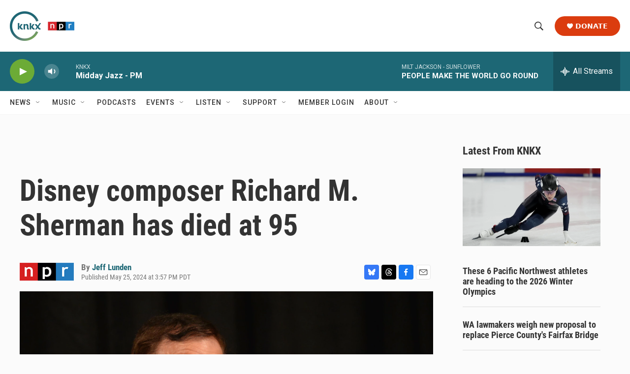

--- FILE ---
content_type: text/html; charset=utf-8
request_url: https://www.google.com/recaptcha/api2/aframe
body_size: 185
content:
<!DOCTYPE HTML><html><head><meta http-equiv="content-type" content="text/html; charset=UTF-8"></head><body><script nonce="BbZLV7l80ZTMBxbgyQ8FHQ">/** Anti-fraud and anti-abuse applications only. See google.com/recaptcha */ try{var clients={'sodar':'https://pagead2.googlesyndication.com/pagead/sodar?'};window.addEventListener("message",function(a){try{if(a.source===window.parent){var b=JSON.parse(a.data);var c=clients[b['id']];if(c){var d=document.createElement('img');d.src=c+b['params']+'&rc='+(localStorage.getItem("rc::a")?sessionStorage.getItem("rc::b"):"");window.document.body.appendChild(d);sessionStorage.setItem("rc::e",parseInt(sessionStorage.getItem("rc::e")||0)+1);localStorage.setItem("rc::h",'1769035735085');}}}catch(b){}});window.parent.postMessage("_grecaptcha_ready", "*");}catch(b){}</script></body></html>